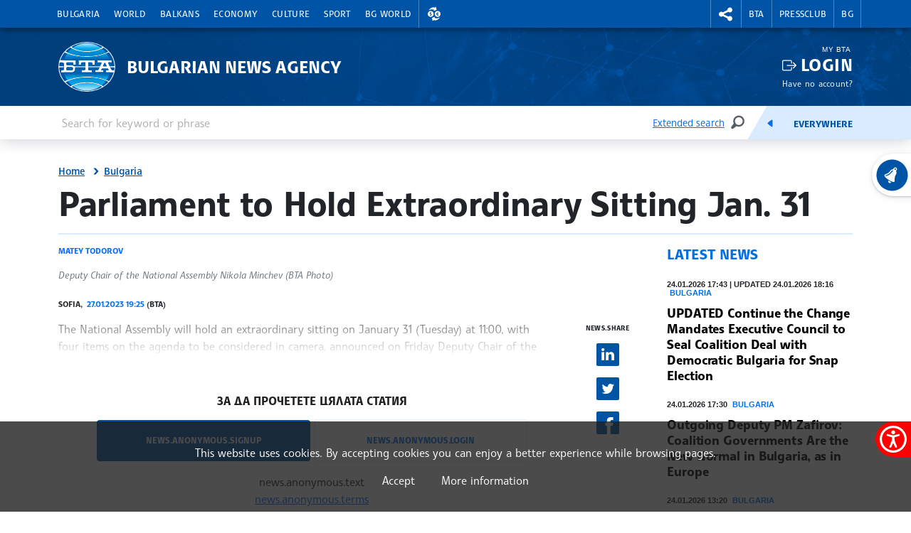

--- FILE ---
content_type: text/html; charset=UTF-8
request_url: https://www.bta.bg/en/news/bulgaria/397568-parliament-to-hold-extraordinary-sitting-jan-31
body_size: 15222
content:
<!DOCTYPE html>
<html lang="en">
    <head>
        <meta charset="UTF-8">
        <meta name="viewport" content="width=device-width, initial-scale=1.0">
        <meta http-equiv="X-UA-Compatible" content="ie=edge">
        <script async src="https://pagead2.googlesyndication.com/pagead/js/adsbygoogle.js?client=ca-pub-6227455362354918" crossorigin="anonymous"></script>
        <title>BTA :: Parliament to Hold Extraordinary Sitting Jan. 31</title>
        <link rel="icon" href="/favicon.ico" sizes="any">
        <link rel="icon" href="/favicon.svg" type="image/svg+xml">
        <link rel="apple-touch-icon" href="/apple-touch-icon.png">
        <!-- <link rel="manifest" href="/assets/icons/manifest.json"> -->
        <meta name="msapplication-TileColor" content="#ffffff">
        <meta name="msapplication-TileImage" content="/assets/icons/ms-icon-144x144.png">
        <meta name="theme-color" content="#ffffff">
        <link rel="stylesheet" media="screen" href="/assets/css/bootstrap.min.css">
        <link rel="stylesheet" href="/assets/css/main.css?11">
        <link rel="stylesheet" href="/assets/css/btafont.css?10">
        <!-- <link rel="stylesheet" href="/assets/css/125years.css"> -->
        <link rel="stylesheet" href="/assets/css/secondary.css?39">
        <link rel="stylesheet" href="/assets/forecastfont/iconvault_forecastfont.css">
        <link rel="stylesheet" href="/assets/accessibility/accessibility.css">
        <link rel="stylesheet" href="/assets/css/video-js-extension.css">
        <link rel="stylesheet" href="/assets/css/videojs-vjsdownload.css">
        <link rel="stylesheet" media="print" href="/assets/css/print.css">
        <script src="/assets/scripts/bootstrap.bundle.min.js"></script>
        <link href="/assets/css/video-js.css" rel="stylesheet" />
        <script src="/assets/scripts/video.min.js?4"></script>
        <script src="/assets/scripts/silvermine-videojs-quality-selector.min.js"></script>
        <script src="/assets/scripts/videojs-vjsdownload.min.js"></script>
                    <meta name="title" content="" />
        <meta name="author" content="" />
        <meta name="robots" content="" />
        <meta name="keywords" content="" />
        <meta name="description" content="" />
            
                <meta property="og:type" content="website" />
                        <meta property="og:title" content="Parliament to Hold Extraordinary Sitting Jan. 31" />
                        <meta property="og:description" content="The National Assembly will hold an extraordinary sitting on January 31 (Tuesday) at 11:00, with four items on the agenda to be considered in camera, announced on Friday Deputy Chair of the National Assembly Nikola Minchev" />
                        <meta property="og:locale" content="en_US" />
                        <meta property="og:url" content="https://www.bta.bg/en/news/bulgaria/397568-parliament-to-hold-extraordinary-sitting-jan-31" />
                                                            <meta property="og:image" content="https://www.bta.bg/upload/1011293/OI001731-02.jpeg?l=750" />
                                                <link rel="alternate" type="application/rss+xml" title="RSS" href="/en/news/bulgaria/rss" />
        <link rel="stylesheet" href="/assets/css/colorbox.css">
    <script src="/assets/scripts/jquery.min.js"></script>
    <link rel="canonical" href="https://www.bta.bg/en/news/bulgaria/397568-parliament-to-hold-extraordinary-sitting-jan-31" />
                        <script async src="https://www.googletagmanager.com/gtag/js?id=UA-121797464-1"></script>
            <script>
                window.dataLayer = window.dataLayer || [];
                function gtag(){dataLayer.push(arguments);}
                gtag('js', new Date());

                gtag('config', 'UA-19978293-1');
            </script>
            </head>
    <body>
                

<header class="header dark">
    <div class="nav-section">
        <div class="container">
            <div class="row">
                <div class="col-6 col-md-10 col-xxl-9">
                                            <nav class="main-nav navbar navbar-expand-lg" aria-label="header.menu">
                            <button class="navbar-toggler" type="button" data-bs-toggle="collapse" data-bs-target="#navbarMobileMenu" aria-controls="navbarSupportedContent" aria-expanded="false" aria-label="Toggle navigation">
                                    <span class="navbar-toggler-icon"></span>
                                    <span>Menu</span>
                                </button>
                                <div class="collapse navbar-collapse" id="navbarMobileMenu">
                                    <ul class="main-nav__list">
                                                                    <li class="main-nav__item">
                                        <a href="/en/news/bulgaria" class="main-nav__link">Bulgaria</a>
                                                                                                                                                                                <div class="main-sublist__container container">
                                                                                                            <div class="col-md-3">
                                                            <ul class="main-sublist__list">
                                                                                                                                    <li>
                                                                        <a href="/en/news/bulgaria/official-documents">Courier (official documents and communications)</a>
                                                                                                                                                                                                                    </li>
                                                                                                                            </ul>
                                                        </div>
                                                                                                                                                                                                                                                                                                                                                                                                                                                                                    <div class="col-md-3">
                                                                        <article class="news-card">
                                                                            <a class="news-card__image" href="/en/news/bulgaria/1050376-yes-bulgaria-co-chair-bozhanov-former-president-radev-must-answer-key-question">
                                                                                                                                                                    <img data-src="/upload/12037661/BKK_0153+%282%29.JPG?w=650&amp;h=365" alt="Yes, Bulgaria Co-Chair Bozhanov: Former President Radev Must Answer Key Questions">
                                                                                                                                                                <div class="news-card__props news-card__props--bottom">
                                                                                                                                                                                                                                                        </div>
                                                                            </a>
                                                                            <header>
                                                                                <div class="news-card__meta">25.01.2026 19:26</div>
                                                                                <h3 class="news-card__title"><a href="/en/news/bulgaria/1050376-yes-bulgaria-co-chair-bozhanov-former-president-radev-must-answer-key-question">Yes, Bulgaria Co-Chair Bozhanov: Former President Radev Must Answer Key Questions</a></h3>
                                                                            </header>
                                                                        </article>
                                                                    </div>
                                                                                                                                                                                                                                                                <div class="col-md-3">
                                                                        <article class="news-card">
                                                                            <a class="news-card__image" href="/en/news/bulgaria/1050280-bulgaria-cannot-shy-away-from-us-initiatives-outgoing-interior-minister-says">
                                                                                                                                                                    <img data-src="/upload/11725898/1000034531.jpg?w=650&amp;h=365" alt="Bulgaria Cannot Shy Away from US Initiatives, Outgoing Interior Minister Says ">
                                                                                                                                                                <div class="news-card__props news-card__props--bottom">
                                                                                                                                                                                                                                                        </div>
                                                                            </a>
                                                                            <header>
                                                                                <div class="news-card__meta">25.01.2026 14:10</div>
                                                                                <h3 class="news-card__title"><a href="/en/news/bulgaria/1050280-bulgaria-cannot-shy-away-from-us-initiatives-outgoing-interior-minister-says">Bulgaria Cannot Shy Away from US Initiatives, Outgoing Interior Minister Says </a></h3>
                                                                            </header>
                                                                        </article>
                                                                    </div>
                                                                                                                                                                                                                                                                <div class="col-md-3">
                                                                        <article class="news-card">
                                                                            <a class="news-card__image" href="/en/news/bulgaria/1050255-radev-has-yet-to-provide-concrete-details-on-his-political-project-gerb-udf-dep">
                                                                                                                                                                    <img data-src="/upload/12037900/1000077488.jpg?w=650&amp;h=365" alt="Radev Has Yet to Provide Concrete Details on His Political Project, GERB-UDF Deputy Floor Leader Says">
                                                                                                                                                                <div class="news-card__props news-card__props--bottom">
                                                                                                                                                                                                                                                        </div>
                                                                            </a>
                                                                            <header>
                                                                                <div class="news-card__meta">25.01.2026 12:34</div>
                                                                                <h3 class="news-card__title"><a href="/en/news/bulgaria/1050255-radev-has-yet-to-provide-concrete-details-on-his-political-project-gerb-udf-dep">Radev Has Yet to Provide Concrete Details on His Political Project, GERB-UDF Deputy Floor Leader Says</a></h3>
                                                                            </header>
                                                                        </article>
                                                                    </div>
                                                                                                                                                                                                                                                                                        </div>
                                                                                                                        </li>
                                                                    <li class="main-nav__item">
                                        <a href="/en/news/world" class="main-nav__link">World</a>
                                                                                                                                                                                <div class="main-sublist__container container">
                                                                                                                                                                                                                                                                                                                                                                                                                                                                                    <div class="col-md-3">
                                                                        <article class="news-card">
                                                                            <a class="news-card__image" href="/en/news/world/1050405-outgoing-foreign-minister-georgiev-leaves-board-of-peace-ratification-to-next-na">
                                                                                                                                                                    <img data-src="/upload/11904855/MIL_3778.jpg?w=650&amp;h=365" alt="Outgoing Foreign Minister Georgiev Leaves Board of Peace Ratification to Next National Assembly">
                                                                                                                                                                <div class="news-card__props news-card__props--bottom">
                                                                                                                                                                                                                                                        </div>
                                                                            </a>
                                                                            <header>
                                                                                <div class="news-card__meta">25.01.2026 21:16</div>
                                                                                <h3 class="news-card__title"><a href="/en/news/world/1050405-outgoing-foreign-minister-georgiev-leaves-board-of-peace-ratification-to-next-na">Outgoing Foreign Minister Georgiev Leaves Board of Peace Ratification to Next National Assembly</a></h3>
                                                                            </header>
                                                                        </article>
                                                                    </div>
                                                                                                                                                                                                                                                                <div class="col-md-3">
                                                                        <article class="news-card">
                                                                            <a class="news-card__image" href="/en/news/world/1050221-bulgarian-diplomat-egyptian-foreign-minister-discuss-gaza-ceasefire-and-us-peac">
                                                                                                                                                                    <img data-src="/upload/12037306/9ed7fbdbf2a94bf6bdf810d40318dbf1--0--43d5a9589e1647a0bb56875a74c9a934.jpg?w=650&amp;h=365" alt="Bulgarian Diplomat, Egyptian Foreign Minister Discuss Gaza Ceasefire and US Peace Plan">
                                                                                                                                                                <div class="news-card__props news-card__props--bottom">
                                                                                                                                                                                                                                                        </div>
                                                                            </a>
                                                                            <header>
                                                                                <div class="news-card__meta">25.01.2026 09:42</div>
                                                                                <h3 class="news-card__title"><a href="/en/news/world/1050221-bulgarian-diplomat-egyptian-foreign-minister-discuss-gaza-ceasefire-and-us-peac">Bulgarian Diplomat, Egyptian Foreign Minister Discuss Gaza Ceasefire and US Peace Plan</a></h3>
                                                                            </header>
                                                                        </article>
                                                                    </div>
                                                                                                                                                                                                                                                                <div class="col-md-3">
                                                                        <article class="news-card">
                                                                            <a class="news-card__image" href="/en/news/world/1049866-a-bulgarian-from-vilshanka-killed-on-ukraine-front">
                                                                                                                                                                    <img data-src="/upload/12042735/%D0%98%D0%B7%D0%BE%D0%B1%D1%80%D0%B0%D0%B6%D0%B5%D0%BD%D0%B8%D0%B5+WhatsApp+2024-10-25+%D0%B2+00.40.45_273094ee.jpg?w=650&amp;h=365" alt="A Bulgarian from Vilshanka Killed on Ukraine Front">
                                                                                                                                                                <div class="news-card__props news-card__props--bottom">
                                                                                                                                                                                                                                                        </div>
                                                                            </a>
                                                                            <header>
                                                                                <div class="news-card__meta">23.01.2026 18:40</div>
                                                                                <h3 class="news-card__title"><a href="/en/news/world/1049866-a-bulgarian-from-vilshanka-killed-on-ukraine-front">A Bulgarian from Vilshanka Killed on Ukraine Front</a></h3>
                                                                            </header>
                                                                        </article>
                                                                    </div>
                                                                                                                                                                                                                                                                                        </div>
                                                                                                                        </li>
                                                                    <li class="main-nav__item">
                                        <a href="/en/news/balkans" class="main-nav__link">Balkans</a>
                                                                                                                                                                                <div class="main-sublist__container container">
                                                                                                                                                                                                                                                                                                                                                                                                                                                                                    <div class="col-md-3">
                                                                        <article class="news-card">
                                                                            <a class="news-card__image" href="/en/news/balkans/1050400-north-macedonia-freight-protest-blocks-lorry-crossings-at-border-checkpoints">
                                                                                                                                                                    <img data-src="/upload/1036763/20230204_121928.jpg?w=650&amp;h=365" alt="North Macedonia Freight Protest Blocks Lorry Crossings at Border Checkpoints">
                                                                                                                                                                <div class="news-card__props news-card__props--bottom">
                                                                                                                                                                                                                                                        </div>
                                                                            </a>
                                                                            <header>
                                                                                <div class="news-card__meta">25.01.2026 20:34</div>
                                                                                <h3 class="news-card__title"><a href="/en/news/balkans/1050400-north-macedonia-freight-protest-blocks-lorry-crossings-at-border-checkpoints">North Macedonia Freight Protest Blocks Lorry Crossings at Border Checkpoints</a></h3>
                                                                            </header>
                                                                        </article>
                                                                    </div>
                                                                                                                                                                                                                                                                <div class="col-md-3">
                                                                        <article class="news-card">
                                                                            <a class="news-card__image" href="/en/news/balkans/1050290-turkiye-seizes-drugs-worth-eur-31-2-mln-at-borders-and-airports-since-start-of-2">
                                                                                                                                                                    <img data-src="/upload/5084639/72962eab72f648729f4dfd114da92e83--0--2cfdb135480c46f6925c0eedd41e57d9.jpg?w=650&amp;h=365" alt="Turkiye Seizes Drugs Worth EUR 31.2 Mln at Borders and Airports Since Start of 2026">
                                                                                                                                                                <div class="news-card__props news-card__props--bottom">
                                                                                                                                                                                                                                                        </div>
                                                                            </a>
                                                                            <header>
                                                                                <div class="news-card__meta">25.01.2026 14:37</div>
                                                                                <h3 class="news-card__title"><a href="/en/news/balkans/1050290-turkiye-seizes-drugs-worth-eur-31-2-mln-at-borders-and-airports-since-start-of-2">Turkiye Seizes Drugs Worth EUR 31.2 Mln at Borders and Airports Since Start of 2026</a></h3>
                                                                            </header>
                                                                        </article>
                                                                    </div>
                                                                                                                                                                                                                                                                <div class="col-md-3">
                                                                        <article class="news-card">
                                                                            <a class="news-card__image" href="/en/news/balkans/1050138-former-presidential-candidate-georgescu-marks-union-anniversary-in-bucharest">
                                                                                                                                                                    <img data-src="/upload/12046026/IMG_1163.JPG?w=650&amp;h=365" alt="Former Presidential Candidate Georgescu Marks Union Anniversary in Bucharest">
                                                                                                                                                                <div class="news-card__props news-card__props--bottom">
                                                                                                                                                                                                                                                        </div>
                                                                            </a>
                                                                            <header>
                                                                                <div class="news-card__meta">24.01.2026 18:05</div>
                                                                                <h3 class="news-card__title"><a href="/en/news/balkans/1050138-former-presidential-candidate-georgescu-marks-union-anniversary-in-bucharest">Former Presidential Candidate Georgescu Marks Union Anniversary in Bucharest</a></h3>
                                                                            </header>
                                                                        </article>
                                                                    </div>
                                                                                                                                                                                                                                                                                        </div>
                                                                                                                        </li>
                                                                    <li class="main-nav__item">
                                        <a href="/en/news/economy" class="main-nav__link">Economy</a>
                                                                                                                                                                                <div class="main-sublist__container container">
                                                                                                                                                                                                                                                                                                                                                                                                                                                                                    <div class="col-md-3">
                                                                        <article class="news-card">
                                                                            <a class="news-card__image" href="/en/news/economy/1050357-national-revenue-agency-steps-up-euro-price-checks-with-286-violation-reports">
                                                                                                                                                                    <img data-src="/upload/12049301/1000001467.jpg?w=650&amp;h=365" alt="National Revenue Agency Steps Up Euro-Price Checks With 286 Violation Reports">
                                                                                                                                                                <div class="news-card__props news-card__props--bottom">
                                                                                                                                                                                                                                                        </div>
                                                                            </a>
                                                                            <header>
                                                                                <div class="news-card__meta">25.01.2026 17:59</div>
                                                                                <h3 class="news-card__title"><a href="/en/news/economy/1050357-national-revenue-agency-steps-up-euro-price-checks-with-286-violation-reports">National Revenue Agency Steps Up Euro-Price Checks With 286 Violation Reports</a></h3>
                                                                            </header>
                                                                        </article>
                                                                    </div>
                                                                                                                                                                                                                                                                <div class="col-md-3">
                                                                        <article class="news-card">
                                                                            <a class="news-card__image" href="/en/news/economy/1050315-bulgaria-s-environmental-inspectorate-seals-kronospan-particleboard-line-in-veli">
                                                                                                                                                                    <img data-src="/upload/12049054/20260125_120124.jpg?w=650&amp;h=365" alt="Environmental Inspectorate Seals Kronospan Particleboard Line in Veliko Tarnovo">
                                                                                                                                                                <div class="news-card__props news-card__props--bottom">
                                                                                                                                                                                                                                                        </div>
                                                                            </a>
                                                                            <header>
                                                                                <div class="news-card__meta">25.01.2026 15:09</div>
                                                                                <h3 class="news-card__title"><a href="/en/news/economy/1050315-bulgaria-s-environmental-inspectorate-seals-kronospan-particleboard-line-in-veli">Environmental Inspectorate Seals Kronospan Particleboard Line in Veliko Tarnovo</a></h3>
                                                                            </header>
                                                                        </article>
                                                                    </div>
                                                                                                                                                                                                                                                                <div class="col-md-3">
                                                                        <article class="news-card">
                                                                            <a class="news-card__image" href="/en/news/bulgaria/1050074-administrative-court-suspends-suspension-of-production-at-kronospan-plant-in-vel">
                                                                                                                                                                    <img data-src="/upload/12014258/3.jpg?w=650&amp;h=365" alt="Administrative Court Suspends Suspension of Production at Kronospan Plant in Veliko Tarnovo">
                                                                                                                                                                <div class="news-card__props news-card__props--bottom">
                                                                                                                                                                                                                                                        </div>
                                                                            </a>
                                                                            <header>
                                                                                <div class="news-card__meta">24.01.2026 15:26</div>
                                                                                <h3 class="news-card__title"><a href="/en/news/bulgaria/1050074-administrative-court-suspends-suspension-of-production-at-kronospan-plant-in-vel">Administrative Court Suspends Suspension of Production at Kronospan Plant in Veliko Tarnovo</a></h3>
                                                                            </header>
                                                                        </article>
                                                                    </div>
                                                                                                                                                                                                                                                                                        </div>
                                                                                                                        </li>
                                                                    <li class="main-nav__item">
                                        <a href="/en/news/culture" class="main-nav__link">Culture</a>
                                                                                                                                                                                <div class="main-sublist__container container">
                                                                                                                                                                                                                                                                                                                                                                                                                                                                                    <div class="col-md-3">
                                                                        <article class="news-card">
                                                                            <a class="news-card__image" href="/en/news/culture/1050382-surva-sets-record-as-pernik-deputy-mayor-krastev-closes-festival">
                                                                                                                                                                    <img data-src="/upload/12049705/BKK_0441+%281%29.JPG?w=650&amp;h=365" alt="Surva Sets Record as Pernik Deputy Mayor Krastev Closes Festival">
                                                                                                                                                                <div class="news-card__props news-card__props--bottom">
                                                                                                                                                                            <div class="photo"><span class="visually-hidden">news.images</span></div>
                                                                                                                                                                                                                                                                <div class="video"><span class="visually-hidden">news.videos</span></div>
                                                                                                                                                                    </div>
                                                                            </a>
                                                                            <header>
                                                                                <div class="news-card__meta">25.01.2026 19:46</div>
                                                                                <h3 class="news-card__title"><a href="/en/news/culture/1050382-surva-sets-record-as-pernik-deputy-mayor-krastev-closes-festival">Surva Sets Record as Pernik Deputy Mayor Krastev Closes Festival</a></h3>
                                                                            </header>
                                                                        </article>
                                                                    </div>
                                                                                                                                                                                                                                                                <div class="col-md-3">
                                                                        <article class="news-card">
                                                                            <a class="news-card__image" href="/en/news/culture/1050372-ekspertika-laboratory-maps-value-of-bulgaria-s-cultural-heritage-in-new-ulsit-pr">
                                                                                                                                                                    <img data-src="/upload/12042800/20260122_134521.jpg?w=650&amp;h=365" alt="Ekspertika Laboratory Maps Value of Bulgaria’s Cultural Heritage in New ULSIT Projects">
                                                                                                                                                                <div class="news-card__props news-card__props--bottom">
                                                                                                                                                                            <div class="photo"><span class="visually-hidden">news.images</span></div>
                                                                                                                                                                                                                                                        </div>
                                                                            </a>
                                                                            <header>
                                                                                <div class="news-card__meta">25.01.2026 19:00</div>
                                                                                <h3 class="news-card__title"><a href="/en/news/culture/1050372-ekspertika-laboratory-maps-value-of-bulgaria-s-cultural-heritage-in-new-ulsit-pr">Ekspertika Laboratory Maps Value of Bulgaria’s Cultural Heritage in New ULSIT Projects</a></h3>
                                                                            </header>
                                                                        </article>
                                                                    </div>
                                                                                                                                                                                                                                                                <div class="col-md-3">
                                                                        <article class="news-card">
                                                                            <a class="news-card__image" href="/en/news/culture/1050337-the-world-of-atanas-yanev-exhibition-opens-in-blagoevgrad">
                                                                                                                                                                    <img data-src="/upload/12049145/20260123_111107.jpg?w=650&amp;h=365" alt="The World of Atanas Yanev Exhibition Opens in Blagoevgrad">
                                                                                                                                                                <div class="news-card__props news-card__props--bottom">
                                                                                                                                                                            <div class="photo"><span class="visually-hidden">news.images</span></div>
                                                                                                                                                                                                                                                        </div>
                                                                            </a>
                                                                            <header>
                                                                                <div class="news-card__meta">25.01.2026 16:59</div>
                                                                                <h3 class="news-card__title"><a href="/en/news/culture/1050337-the-world-of-atanas-yanev-exhibition-opens-in-blagoevgrad">The World of Atanas Yanev Exhibition Opens in Blagoevgrad</a></h3>
                                                                            </header>
                                                                        </article>
                                                                    </div>
                                                                                                                                                                                                                                                                                        </div>
                                                                                                                        </li>
                                                                    <li class="main-nav__item">
                                        <a href="/en/news/sport" class="main-nav__link">Sport</a>
                                                                                                                                                                                <div class="main-sublist__container container">
                                                                                                                                                                                                                                                                                                                                                                                                                                                                                    <div class="col-md-3">
                                                                        <article class="news-card">
                                                                            <a class="news-card__image" href="/en/news/sport/1050103-tennis-player-ivanov-reaches-singles-final-in-manacor">
                                                                                                                                                                    <img data-src="/upload/11574692/6e3cfe86-1fca-4482-b321-c62cfec2a6ae.jpg?w=650&amp;h=365" alt="Tennis Player Ivanov Reaches Singles Final in Manacor">
                                                                                                                                                                <div class="news-card__props news-card__props--bottom">
                                                                                                                                                                                                                                                        </div>
                                                                            </a>
                                                                            <header>
                                                                                <div class="news-card__meta">24.01.2026 16:38</div>
                                                                                <h3 class="news-card__title"><a href="/en/news/sport/1050103-tennis-player-ivanov-reaches-singles-final-in-manacor">Tennis Player Ivanov Reaches Singles Final in Manacor</a></h3>
                                                                            </header>
                                                                        </article>
                                                                    </div>
                                                                                                                                                                                                                                                                <div class="col-md-3">
                                                                        <article class="news-card">
                                                                            <a class="news-card__image" href="/en/news/sport/1049956-outgoing-sports-minister-peshev-voices-support-for-bulgarian-athlete-lalova-coll">
                                                                                                                                                                    <img data-src="/upload/11974358/BKK_8266.JPG?w=650&amp;h=365" alt="Outgoing Sports Minister Peshev Voices Support for Bulgarian Athlete Lalova-Collio Who Allegedly Tested Positive for Anabolic Steroids ">
                                                                                                                                                                <div class="news-card__props news-card__props--bottom">
                                                                                                                                                                                                                                                        </div>
                                                                            </a>
                                                                            <header>
                                                                                <div class="news-card__meta">23.01.2026 23:01</div>
                                                                                <h3 class="news-card__title"><a href="/en/news/sport/1049956-outgoing-sports-minister-peshev-voices-support-for-bulgarian-athlete-lalova-coll">Outgoing Sports Minister Peshev Voices Support for Bulgarian Athlete Lalova-Collio Who Allegedly Tested Positive for Anabolic Steroids </a></h3>
                                                                            </header>
                                                                        </article>
                                                                    </div>
                                                                                                                                                                                                                                                                <div class="col-md-3">
                                                                        <article class="news-card">
                                                                            <a class="news-card__image" href="/en/news/sport/1049370-bulgaria-hosts-youth-european-shooting-championship-with-800-participants-from-s">
                                                                                                                                                                    <img data-src="/upload/12014747/_DSC3373.JPG?w=650&amp;h=365" alt="Bulgaria Hosts Youth European Shooting Championship with 800 Participants from Some 40 Countries">
                                                                                                                                                                <div class="news-card__props news-card__props--bottom">
                                                                                                                                                                                                                                                        </div>
                                                                            </a>
                                                                            <header>
                                                                                <div class="news-card__meta">23.01.2026 11:09</div>
                                                                                <h3 class="news-card__title"><a href="/en/news/sport/1049370-bulgaria-hosts-youth-european-shooting-championship-with-800-participants-from-s">Bulgaria Hosts Youth European Shooting Championship with 800 Participants from Some 40 Countries</a></h3>
                                                                            </header>
                                                                        </article>
                                                                    </div>
                                                                                                                                                                                                                                                                                        </div>
                                                                                                                        </li>
                                                                    <li class="main-nav__item">
                                        <a href="/en/bg-world" class="main-nav__link">BG World</a>
                                                                                                                                                                                <div class="main-sublist__container container">
                                                                                                                                                                                                                                                                                                                                                                                                                                                                                    <div class="col-md-3">
                                                                        <article class="news-card">
                                                                            <a class="news-card__image" href="/en/bg-world/1050324-exhibition-on-egyptian-cults-around-the-black-sea-to-opens-at-alexandria-library">
                                                                                                                                                                    <img data-src="/upload/12049018/618770267_910281758332304_1491693378864999831_n-2.jpg?w=650&amp;h=365" alt="Exhibition on Egyptian Cults around Black Sea to Open at Alexandria Library as Bulgaria and Egypt Mark 100 Years of Diplomatic Ties">
                                                                                                                                                                <div class="news-card__props news-card__props--bottom">
                                                                                                                                                                                                                                                        </div>
                                                                            </a>
                                                                            <header>
                                                                                <div class="news-card__meta">25.01.2026 15:48</div>
                                                                                <h3 class="news-card__title"><a href="/en/bg-world/1050324-exhibition-on-egyptian-cults-around-the-black-sea-to-opens-at-alexandria-library">Exhibition on Egyptian Cults around Black Sea to Open at Alexandria Library as Bulgaria and Egypt Mark 100 Years of Diplomatic Ties</a></h3>
                                                                            </header>
                                                                        </article>
                                                                    </div>
                                                                                                                                                                                                                                                                <div class="col-md-3">
                                                                        <article class="news-card">
                                                                            <a class="news-card__image" href="/en/bg-world/1050166-bg-rock-night-brings-bulgarian-rock-to-vancouver">
                                                                                                                                                                    <img data-src="/upload/11458774/BIB_9147.JPG?w=650&amp;h=365" alt="BG Rock Night Brings Bulgarian Rock to Vancouver">
                                                                                                                                                                <div class="news-card__props news-card__props--bottom">
                                                                                                                                                                                                                                                        </div>
                                                                            </a>
                                                                            <header>
                                                                                <div class="news-card__meta">24.01.2026 20:19</div>
                                                                                <h3 class="news-card__title"><a href="/en/bg-world/1050166-bg-rock-night-brings-bulgarian-rock-to-vancouver">BG Rock Night Brings Bulgarian Rock to Vancouver</a></h3>
                                                                            </header>
                                                                        </article>
                                                                    </div>
                                                                                                                                                                                                                                                                <div class="col-md-3">
                                                                        <article class="news-card">
                                                                            <a class="news-card__image" href="/en/bg-world/1049507-bulgarica-center-in-chicago-hosts-event-dedicated-to-bulgarian-yogurt">
                                                                                                                                                                    <img data-src="/upload/12041263/%D0%BA%D0%B8%D1%81%D0%B5%D0%BB%D0%BE+%D0%BC%D0%BB%D1%8F%D0%BA%D0%BE.jpg?w=650&amp;h=365" alt="Bulgarica Center in Chicago Hosts Event Dedicated to Bulgarian Yogurt">
                                                                                                                                                                <div class="news-card__props news-card__props--bottom">
                                                                                                                                                                                                                                                        </div>
                                                                            </a>
                                                                            <header>
                                                                                <div class="news-card__meta">23.01.2026 13:22</div>
                                                                                <h3 class="news-card__title"><a href="/en/bg-world/1049507-bulgarica-center-in-chicago-hosts-event-dedicated-to-bulgarian-yogurt">Bulgarica Center in Chicago Hosts Event Dedicated to Bulgarian Yogurt</a></h3>
                                                                            </header>
                                                                        </article>
                                                                    </div>
                                                                                                                                                                                                                                                                                        </div>
                                                                                                                        </li>
                                                                                                    <li class="main-nav__item main-nav__item--right currency__toggler">
                                        <a role="button" class="main-nav__link" aria-expanded="false">
                                            <span class="visually-hidden">Exchange rates</span>
                                        </a>
                                        <div class="main-sublist__container currency">
                                            <span>Foreign exchange rate of BNB 23.01.2026</span>
                                            <ul class="main-sublist__list">
                                                                                                                                                        <li>
                                                                                                                    <a class="currency__link currency__link__bgn" href="#">1&nbsp;EUR&nbsp;=&nbsp;<strong>1.9558</strong>&nbsp;BGN</a>
                                                                                                            </li>
                                                                                                                                                       <li>
                                                                                                                    <a class="currency__link currency__link__usd" href="#">1&nbsp;USD&nbsp;=&nbsp;<strong>0.8516</strong>&nbsp;EUR</a>
                                                                                                            </li>
                                                                                                                                                       <li>
                                                                                                                    <a class="currency__link currency__link__chf" href="#">1&nbsp;CHF&nbsp;=&nbsp;<strong>1.0779</strong>&nbsp;EUR</a>
                                                                                                            </li>
                                                                                                                                                       <li>
                                                                                                                    <a class="currency__link currency__link__gbp" href="#">1&nbsp;GBP&nbsp;=&nbsp;<strong>1.1519</strong>&nbsp;EUR</a>
                                                                                                            </li>
                                                                                                                                                                                                       </ul>
                                        </div>
                                    </li>
                                                            </ul>
                                </div>
                            
                        </nav>
                                    </div>
                <div class="col-6 col-md-2 col-xxl-3">
                    <nav class="second-nav" aria-label="меню за БТА">
                        <ul class="second-nav__list">
                            <li class="second-nav__item second-nav__item--right social__toggler">
                                <a role="button" class="second-nav__link" aria-expanded="false">
                                    <span class="visually-hidden">rightmenu.social</span>
                                </a>
                                <div class="main-sublist__container social">
                                    <span>BTA in social media</span>
                                    <ul class="main-sublist__list">
                                        <li><a class="social__link social__link__fb" href="https://www.facebook.com/BTAEnglishService/" target="_blank" rel="noreferrer">Facebook</a></li>
                                        <li><a class="social__link social__link__ig" href="https://www.instagram.com/bta.bg/" target="_blank" rel="noreferrer">Instagram</a></li>
                                        <li><a class="social__link social__link__th" href="https://www.threads.net/@bta.bg" target="_blank" rel="noreferrer">Threads</a></li>
                                        <li><a class="social__link social__link__yt" href="https://www.youtube.com/channel/UCtzcS-7JoZd6cvbPY6esNZQ" target="_blank" rel="noreferrer">YouTube</a></li>
                                        <li><a class="social__link social__link__x" href="https://x.com/BTAnewsENG" target="_blank" rel="noreferrer">X</a></li>
                                        <li><a class="social__link social__link__li" href="https://www.linkedin.com/company/bulgariannewsagency/" target="_blank" rel="noreferrer">Linkedin</a></li>
                                        <li><a class="social__link social__link__tt" href="https://www.tiktok.com/@bta.bg" target="_blank" rel="noreferrer">TikTok</a></li>
                                                                            </ul>
                                </div>
                            </li>
                                                                                                <li class="second-nav__item second-nav__item--left">
                                        <a class="second-nav__link" href="/en/bta">BTA</a>
                                                                                                                            <div class="main-sublist__container">
                                                <ul class="main-sublist__list">
                                                                                                                                                                        <li><a href="/en/bta">About BTA</a></li>
                                                                                                                                                                                                                                <li><a href="/en/bta/news">BTA News</a></li>
                                                                                                                                                                                                                                <li><a href="/en/mission">Mission</a></li>
                                                                                                                                                                                                                                <li><a href="/en/history">History</a></li>
                                                                                                                                                                                                                                <li><a href="/en/terms_and_conditions_2026">Marketing</a></li>
                                                                                                                                                                                                                                <li><a href="/en/maxim">Maxim Hall</a></li>
                                                                                                                                                                                                                                <li><a href="/en/lik-magazine">LIK Magazine</a></li>
                                                                                                                                                                                                                                <li><a href="/en/team">Team</a></li>
                                                                                                                                                                                                                                <li><a href="/en/contacts">Contacts</a></li>
                                                                                                                                                                                                                                <li><a href="http://old.bta.bg/">old.bta.bg</a></li>
                                                                                                                                                            </ul>
                                            </div>
                                                                            </li>
                                                                    <li class="second-nav__item second-nav__item--left">
                                        <a class="second-nav__link" href="/en/pressclub/national">Pressclub</a>
                                                                                                                            <div class="main-sublist__container">
                                                <ul class="main-sublist__list">
                                                                                                                                                                        <li><a href="/en/pressclub/national">National Press Clubs</a></li>
                                                                                                                                                                                                                                <li><a href="/en/1163">Prices and General Terms</a></li>
                                                                                                                                                            </ul>
                                            </div>
                                                                            </li>
                                                                                        <li class="second-nav__item english-toggler"><a class="second-nav__link" href="/bg">BG</a></li>
                                                    </ul>
                    </nav>
                </div>
            </div>
        </div>
    </div>
    <div class="brand-section">
        <div class="container">
            <div class="row">
                <div class="brand__logo col-6 col-md-10">
                    <a href="/en" class="brand__link"><span>Bulgarian News Agency</span></a>
                </div>
                                    <div class="login col-6 col-md-2">
                        <div class="login__profile">
                            <small>My BTA</small>
                            <a href="/en/login?return=%2Fen%2Fnews%2Fbulgaria%2F397568-parliament-to-hold-extraordinary-sitting-jan-31&amp;checksum=c24dee9ca621a7ed22efe738e00438576f99b0ff" class="login__na">Login</a>
                            <small><a href="/en/signup">Have no account?</a></small>
                        </div>
                    </div>
                            </div>
        </div>
    </div>
    <div class="search-section">
        <div class="container">
            <div class="row">
                <div class="col-md-12">
                    <form class="top-search row" method="GET" action="/en/search">
                        <div class="top-search__search-field">
                            <label for="topSearchInput" class="form-label visually-hidden">Enter keyword or phrase</label>
                            <input type="text" class="form-control" id="topSearchInput"
                                placeholder="Search for keyword or phrase" aria-describedby="topSearchInputHelp" name="term">
                            <div id="topSearchInputHelp" class="form-text visually-hidden">Search</div>
                            <div class="top-search__control">
                                <a href="/en/search" rel="noreferrer">Extended search</a>
                                <button type="submit" class="btn" aria-label="Search"><span class="visually-hidden">Search</span></button>
                            </div>
                        </div>
                        <div class="top-search__options col">
                            <button class="top-search__more--open btn"
                                aria-label="Feeds"><span class="visually-hidden">Feeds</span></button>
                            <div class="ps-1 form-check">
                                <input type="radio" name="type" value="all" class="form-check-input form-check-hidden" id="topSearchAll" checked="checked" >
                                <label class="form-check-label" for="topSearchAll">Everywhere</label>
                            </div>
                            <div class="form-check d-none">
                                <input type="radio" name="type" value="news" class="form-check-input form-check-hidden" id="topSearchNews">
                                <label class="form-check-label" for="topSearchNews">News</label>
                            </div>
                            <div class=" form-check d-none">
                                <input type="radio" name="type" value="images" class="form-check-input form-check-hidden" id="topSearchPhotos">
                                <label class="form-check-label" for="topSearchPhotos">Photo</label>
                            </div>
                            <div class="form-check d-none">
                                <input type="radio" name="type" value="videos" class="form-check-input form-check-hidden" id="topSearchVideo">
                                <label class="form-check-label" for="topSearchVideo">Video</label>
                            </div>
                        </div>
                    </form>
                </div>
            </div>
        </div>
    </div>
</header><main class="main__inner news">
    <div class="container">
            <div class="breadcrumbs">
        <nav class="breadcrumbs__nav" aria-label="пътечка към страницата">
            <ul class="breadcrumbs__list">
                                    <li class="breadcrumbs__item"><a href="/en">Home</a></li>
                                    <li class="breadcrumbs__item"><a href="/en/news/bulgaria">Bulgaria</a></li>
                                            </ul>
        </nav>
    </div>
        <div class="post a11y-content">
                        <h1 class="post__title"><span class="visually-hidden">site.bta</span>Parliament to Hold Extraordinary Sitting Jan. 31</h1>
            <div class="row">
                <div class="post__container col-md-9">
                                            <div class="post__author">
                                                                                                                        <a href="/en/news?author=1306">Matey Todorov</a>                                                    </div>
                                                                                                                                                        <small class="text-muted d-block my-2"><i>Deputy Chair of the National Assembly Nikola Minchev (BTA Photo)</i></small>
                                                                                                                <div class="post__meta-publish">
                                                    <div class="post__place">Sofia, &nbsp;</div>
                                                <div class="post__post">27.01.2023 19:25</div>
                                                    <div class="post__sources">
                                <span>&nbsp;(BTA)</span>
                            </div>
                                            </div>
                    <div class="post__meta-panel row">
                                            </div>
                    <div class="row">
                        <div class="post__content post__content--na col-sm-10">
                                                                                            <div>The National Assembly will hold an extraordinary sitting on January 31 (Tuesday) at 11:00, with four items on the agenda to be considered in camera, announced on Friday Deputy Chair of the National Assembly Nikola Minchev</div>
                                    <div class="post-na">
                                        <h2>За да прочетете цялата статия</h2>
                                        <div class="post-na__cta">
                                            <a class="btn u-btn u-btn-big u-btn-blue" href="/en/signup">news.anonymous.signup</a>
                                            <a class="btn u-btn u-btn-big u-btn-white" href="/en/login?return=%2Fen%2Fnews%2Fbulgaria%2F397568-parliament-to-hold-extraordinary-sitting-jan-31&amp;checksum=c24dee9ca621a7ed22efe738e00438576f99b0ff">news.anonymous.login</a>
                                        </div>
                                        <p>news.anonymous.text</p>
                                        <a href="">news.anonymous.terms</a>
                                    </div>
                                                                                                <p>/RY/</p>
                                                                                </div>
                        <div class="share-widget col-sm-2">
                            <h3>news.share</h3>
                            <ul class="share-widget__list">
                                                                    <li><a target="_blank" class="share-widget__li" href="https://www.linkedin.com/shareArticle?mini=true&url=https://www.bta.bg/en/news/bulgaria/397568-parliament-to-hold-extraordinary-sitting-jan-31"></a></li>
                                                                                                    <li><a target="_blank" class="share-widget__tw" href="https://twitter.com/intent/tweet?url=https://www.bta.bg/en/news/bulgaria/397568-parliament-to-hold-extraordinary-sitting-jan-31"></a></li>
                                                                                                    <li><a target="_blank" class="share-widget__fb" href="https://www.facebook.com/sharer/sharer.php?u=https://www.bta.bg/en/news/bulgaria/397568-parliament-to-hold-extraordinary-sitting-jan-31"></a></li>
                                                            </ul>
                        </div>
                    </div>
                                                        </div>
                    <aside class="post__aside col-md-3 ">
                        <div class="post__chronology">
        <h2>Latest News</h2>
                    <article class="news-card">
                <header>
                    <div class="news-card__meta">24.01.2026 17:43 | UPDATED 24.01.2026 18:16                        <a class="news-card__category" href="/en/news/bulgaria">Bulgaria</a>
                    </div>
                    <h3 class="news-card__title"><a href="/en/news/bulgaria/1050133-continue-the-change-mandates-executive-council-to-seal-coalition-deal-with-democ">UPDATED Continue the Change Mandates Executive Council to Seal Coalition Deal with Democratic Bulgaria for Snap Election</a></h3>
                </header>
            </article>
                    <article class="news-card">
                <header>
                    <div class="news-card__meta">24.01.2026 17:30                        <a class="news-card__category" href="/en/news/bulgaria">Bulgaria</a>
                    </div>
                    <h3 class="news-card__title"><a href="/en/news/bulgaria/1050116-outgoing-deputy-pm-zafirov-coalition-governments-are-the-new-normal-in-bulgaria">Outgoing Deputy PM Zafirov: Coalition Governments Are the New Normal in Bulgaria, as in Europe</a></h3>
                </header>
            </article>
                    <article class="news-card">
                <header>
                    <div class="news-card__meta">24.01.2026 13:20                        <a class="news-card__category" href="/en/news/bulgaria">Bulgaria</a>
                    </div>
                    <h3 class="news-card__title"><a href="/en/news/bulgaria/1050024-bsp-s-gabriel-valkov-says-he-sees-rumen-radev-as-partner-in-next-parliament">BSP&#039;s Gabriel Valkov Says He Sees Rumen Radev as Partner in Next Parliament</a></h3>
                </header>
            </article>
                    <article class="news-card">
                <header>
                    <div class="news-card__meta">23.01.2026 18:35                        <a class="news-card__category" href="/en/news/bulgaria">Bulgaria</a>
                    </div>
                    <h3 class="news-card__title"><a href="/en/news/bulgaria/1049796-parliament-s-rejection-of-president-s-euro-adoption-referendum-proposal-was-not-">Parliament&#039;s Rejection of President&#039;s Euro Adoption Referendum Proposal Was Not Unconstitutional, Court Rules</a></h3>
                </header>
            </article>
                    <article class="news-card">
                <header>
                    <div class="news-card__meta">23.01.2026 18:23                        <a class="news-card__category" href="/en/news/bulgaria">Bulgaria</a>
                    </div>
                    <h3 class="news-card__title"><a href="/en/news/bulgaria/1049877-timeline-of-a-presidency">Timeline of a Presidency</a></h3>
                </header>
            </article>
            </div>
            </aside>
                <div id="abs"></div>
                <div class="buyImgModal buyImgModalWrapper">
                    <div class="buyImgModal__content">
                        <h4>news.modal.header</h4>
                        <p>news.modal.text</p>
                        <div class="d-flex justify-content-end">
                            <button class="btn u-btn u-btn-grey w-auto me-2">news.modal.cancel</button>
                            <button id="buyImgBtn" class="btn u-btn u-btn-blue w-auto">news.modal.submit</button>
                        </div>
                    </div>
                </div>
            </div>
        </div>
    </div>
    <script type="application/ld+json">
    {
    "@context": "https://schema.org",
    "@type": "NewsArticle",
    "mainEntityOfPage": {
        "@type": "WebPage",
        "@id": "https://www.bta.bg/en/news/bulgaria/397568-parliament-to-hold-extraordinary-sitting-jan-31"
    },
    "headline": "Parliament to Hold Extraordinary Sitting Jan. 31",
    "datePublished": "2023-01-27T19:25:00+02:00",
    "author": {
        "@type": "Person",
        "name": "Matey Todorov"
    },
    "publisher": {
        "@type": "Organization",
        "name": "BTA",
        "legalName": "Bulgarian News Agency",
        "url": "https://www.bta.bg/",
        "foundingDate": "1898",
        "logo": {
            "@type": "ImageObject",
            "url": "https://www.bta.bg/assets/images/BTA-logo.png"
        }
    },
    "description": "The National Assembly will hold an extraordinary sitting on January 31 (Tuesday) at 11:00, with four items on the agenda to be considered in camera, announced on Friday Deputy Chair of the National Assembly Nikola Minchev"
}    </script>
</main>
<script>
    if (window.location.hash) {
        const term = decodeURI(window.location.hash.substring(1)).replace(/[^0-9a-zа-я]+/ig, ' ');
        const container = document.querySelector('.post__container')

        function textNodesUnder(el) {
            var n, a = [], walk = document.createTreeWalker(el, NodeFilter.SHOW_TEXT, null, false);
            while (n = walk.nextNode()) a.push(n);
            return a;
        }
        let textNodes = textNodesUnder(container)

        const createSpan = (word) => {
            const e = document.createElement('span');
            e.classList.add('highlite');
            e.textContent = word;
            return e;
        }

        const replaceNode = (target, node, word) => {
            let startIndex = -1;

            try {
                startIndex = node.data.toLocaleLowerCase().indexOf(word.toLowerCase())

            } catch (error) { }

            if (startIndex === -1) {
                return true;
            }
            const endIndex = startIndex + word.length;
            const nodeBefore = document.createTextNode(node.data.slice(0, startIndex));
            const nodeAfter = document.createTextNode(node.data.slice(endIndex));
            const span = createSpan(node.data.slice(startIndex, endIndex));
            let toInsert;

            if (target === null || !target.contains(node)) {
                return
            }
            const getP = (n) => {

                return n.parentElement === target ? n : getP(n.parentElement);
            };

            toInsert = getP(node);
            nodeBefore.parent = target;
            nodeAfter.parent = target;
            span.parent = target;
            target.insertBefore(nodeBefore, toInsert);
            target.insertBefore(span, toInsert);
            target.insertBefore(nodeAfter, toInsert.nextSibling);
            toInsert.remove();
            node.remove();
            textNodes.push(nodeBefore, nodeAfter);
            textNodes.splice(textNodes.indexOf(toInsert), 1);
            replaceNode(target, nodeAfter, word);
        }
        const recurisvemark = () => {
            let length = textNodes.length;
            term.split(/\s+/).filter(Boolean).map(e => {
                for (const node of textNodes) {
                    if (node.nodeValue.toLocaleLowerCase().includes(e.toLocaleLowerCase())) {
                        replaceNode(node.parentElement, node, e);
                    }
                }
            })
            if (length !== textNodes.length) {
                recurisvemark();

            }
        };
        recurisvemark();

    }
</script>
<script>
    window.addEventListener('load', function () {
        new ImagesPicker('.buyImgLoggedInNews', '.image-buy', '#form-buy', "#image-buy-modal");
        new ImagesPicker('.downloadImgLoggedInNews', '.image-download', '#form-download', "#image-download-modal");
        if (document.querySelector('.downloadImgLoggedInNews')) {
            document.querySelector('.downloadImgLoggedInNews')
                .addEventListener('click', function (e) {
                    document.querySelector('.buyImgLoggedInNews .btn-close').dispatchEvent(new Event('click'));
                });
        }
        if (document.querySelector('.buyImgLoggedInNews')) {
            document.querySelector('.buyImgLoggedInNews')
                .addEventListener('click', function (e) {
                    document.querySelector('.downloadImgLoggedInNews .btn-close').dispatchEvent(new Event('click'));
                });
        }

        const el = document.getElementById('bought-images');
        if (el) {
            window.location.href = "/en/news/bulgaria/397568?download=1";
        }
    });
</script>
<script src="/assets/scripts/framebox.js?0="></script>
<footer class="footer">
    <section class="light">
        <h2 class="visually-hidden">Bulgarian News Agency</h2>
        <div class="container">
            <nav class="footer-nav row">
                                <div class="footer-nav__col col-6 col-md-2">
                    <h3><a href="/en/news/bulgaria">Bulgaria</a></h3>
                                                            <ul class="footer-nav__list">
                                                <li><a href="/en/news/bulgaria/official-documents">Courier (official documents and communications)</a></li>
                                            </ul>
                                    </div>
                                <div class="footer-nav__col col-6 col-md-2">
                    <h3><a href="/en/news/world">World</a></h3>
                                                        </div>
                                <div class="footer-nav__col col-6 col-md-2">
                    <h3><a href="/en/news/balkans">Balkans</a></h3>
                                                        </div>
                                <div class="footer-nav__col col-6 col-md-2">
                    <h3><a href="/en/news/economy">Economy</a></h3>
                                                        </div>
                                <div class="footer-nav__col col-6 col-md-2">
                    <h3><a href="/en/news/culture">Culture</a></h3>
                                                        </div>
                                <div class="footer-nav__col col-6 col-md-2">
                    <h3><a href="/en/news/sport">Sport</a></h3>
                                                        </div>
                                <div class="footer-nav__col col-6 col-md-2">
                    <h3><a href="/en/bg-world">BG World</a></h3>
                                                        </div>
                            </nav>
        </div>
    </section>
    <section class="dark">
        <div class="container">
            <div class="footer__contacts">
                <div class="footer__pill">
                    <nav aria-label="Social network links">
                        <a class="footer__social-link facebook" target="_blank"
                            href="https://www.facebook.com/BTAEnglishService/"><span>&nbsp;</span></a>
                        <a class="footer__social-link instagram" target="_blank" href="https://www.instagram.com/bta.bg/"><span>&nbsp;</span></a>
                        <a class="footer__social-link threads" target="_blank" href="https://www.threads.net/@bta.bg"><span>&nbsp;</span></a>
                        <a class="footer__social-link youtube" target="_blank" href="https://www.youtube.com/channel/UCtzcS-7JoZd6cvbPY6esNZQ"><span>&nbsp;</span></a>
                        <a class="footer__social-link x" target="_blank" href="https://x.com/BTAnewsENG"><span>&nbsp;</span></a>
                        <a class="footer__social-link linkedin" href="https://www.linkedin.com/company/bulgariannewsagency/" target="_blank"><span>&nbsp;</span></a>
                        <a class="footer__social-link tiktok" href="https://www.tiktok.com/@bta.bg" target="_blank"><span>&nbsp;</span></a>
                                            </nav>
                </div>

                <div class="footer__pill">
                    <p><span>Contacts </span><a href="tel:+35929814208">+359 2 9262 210</a></p>
                </div>
            </div>
            <div class="row">
                <div class="col-md-8">
                    <div class="d-flex">
                        <div class="footer__logo">
                            <a href="/en"
                                title="Bulgarian News Agency">
                                <img data-src="/assets/images/BTA-logo.svg"
                                    alt="Bulgarian News Agency" class="d-block">
                                <span class="visually-hidden">Bulgarian News Agency</span>
                            </a>
                        </div>
                        <div class="footer__copyrights">
                            <h3>Bulgarian News Agency</h3>
                            <p>© 2022 - 2026, All rights reserved.</p>
                        </div>
                    </div>
                    <div class="footer__partner">
                        <a href="https://abnase.com/" target="_blank" rel="noreferrer">
                            <img data-src="/assets/images/abnase.svg" alt="The Assocoation of the Balkan News Agencies Southeast Europe">
                            <span class="visually-hidden">The Assocoation of the Balkan News Agencies Southeast Europe</span>
                        </a>
                        <a href="https://www.newsalliance.org/" target="_blank" rel="noreferrer">
                            <img data-src="/assets/images/png/eana.png" alt="European Alliance of News Agencies">
                            <span class="visually-hidden">European Alliance of News Agencies</span>
                        </a>
                        <a href="https://europeannewsroom.com/" target="_blank" rel="noreferrer">
                            <img data-src="/assets/images/svg/enr.svg" alt="European Newsroom">
                            <span class="visually-hidden">European Newsroom</span>
                        </a>
                        <a href="https://minds-international.com/" target="_blank" rel="noreferrer">
                            <img data-src="/assets/images/png/minds.png" alt="MINDS Media Innovation Network">
                            <span class="visually-hidden">MINDS Media Innovation Network</span>
                        </a>
                    </div>
                </div>
                                                                                                <div class="col-sm-6 col-md-2">
                                        <h3><a href="/en/bta">BTA</a></h3>
                                        <ul class="footer-nav__list">
                                                <li><a href="/en/bta">About BTA</a></li>
                                                <li><a href="/en/bta/news">BTA News</a></li>
                                                <li><a href="/en/mission">Mission</a></li>
                                                <li><a href="/en/history">History</a></li>
                                                <li><a href="/en/terms_and_conditions_2026">Marketing</a></li>
                                            </ul>
                </div>
                                <div class="col-sm-6 col-md-2">
                                        <h3 style="visibility: hidden">BTA</h3>
                                        <ul class="footer-nav__list">
                                                <li><a href="/en/maxim">Maxim Hall</a></li>
                                                <li><a href="/en/lik-magazine">LIK Magazine</a></li>
                                                <li><a href="/en/team">Team</a></li>
                                                <li><a href="/en/contacts">Contacts</a></li>
                                                <li><a href="http://old.bta.bg/">old.bta.bg</a></li>
                                            </ul>
                </div>
                                                            </div>
            <div class="row">
                <div class="col-md-8 mt-3 mt-md-0">
                    <nav style="padding-left: 96px;">
                        <a href="/en/sitemap"
                            class="footer__link--bold">Sitemap</a>
                        <a href="/en/policy"
                            class="footer__link--bold">Privacy Policy</a>
                        <a href="/en/terms"
                            class="footer__link--bold">Terms and Conditions</a>
                        <a href="/en/accessibility"
                            class="footer__link--bold">Accessibility</a>
                    </nav>
                </div>
                            </div>
        </div>
    </section>
</footer><button class="btn chronology__open">Latest<span class="visually-hidden">Latest</span></button>
<div class="chronology d-none">
    <div class="chronology__header">
        <h2>
            By 22:54 on 25.01.2026            <a href="/en/news?from=25.01.2026&amp;to=25.01.2026">Today`s news</a>
        </h2>
        <button class="btn-close" aria-label="close"><span class="visually-hidden">close</span></button>
    </div>
    <div class="chronology__body">
                                                            <article class="news-card">
        <header>
            <div class="news-card__meta">25.01.2026 21:16                <a class="news-card__category" href="/en/news/world">World</a>
            </div>
            <h3 class="news-card__title"><a href="/en/news/world/1050405-outgoing-foreign-minister-georgiev-leaves-board-of-peace-ratification-to-next-na">Outgoing Foreign Minister Georgiev Leaves Board of Peace Ratification to Next National Assembly</a></h3>
        </header>
    </article>
                                                                    <article class="news-card">
        <header>
            <div class="news-card__meta">25.01.2026 20:34                <a class="news-card__category" href="/en/news/balkans">Balkans</a>
            </div>
            <h3 class="news-card__title"><a href="/en/news/balkans/1050400-north-macedonia-freight-protest-blocks-lorry-crossings-at-border-checkpoints">North Macedonia Freight Protest Blocks Lorry Crossings at Border Checkpoints</a></h3>
        </header>
    </article>
                                                                    <article class="news-card">
        <header>
            <div class="news-card__meta">25.01.2026 20:20                <a class="news-card__category" href="/en/news/archives">BTA&#039;s Archives</a>
            </div>
            <h3 class="news-card__title"><a href="/en/news/archives/1050398-observances-january-26">Observances: January 26</a></h3>
        </header>
    </article>
                                                                    <article class="news-card">
        <header>
            <div class="news-card__meta">25.01.2026 19:46                <a class="news-card__category" href="/en/news/culture">Culture</a>
            </div>
            <h3 class="news-card__title"><a href="/en/news/culture/1050382-surva-sets-record-as-pernik-deputy-mayor-krastev-closes-festival">Surva Sets Record as Pernik Deputy Mayor Krastev Closes Festival</a></h3>
        </header>
    </article>
                                                                    <article class="news-card">
        <header>
            <div class="news-card__meta">25.01.2026 19:26                <a class="news-card__category" href="/en/news/bulgaria">Bulgaria</a>
            </div>
            <h3 class="news-card__title"><a href="/en/news/bulgaria/1050376-yes-bulgaria-co-chair-bozhanov-former-president-radev-must-answer-key-question">Yes, Bulgaria Co-Chair Bozhanov: Former President Radev Must Answer Key Questions</a></h3>
        </header>
    </article>
                                                                    <article class="news-card">
        <header>
            <div class="news-card__meta">25.01.2026 19:00                <a class="news-card__category" href="/en/news/culture">Culture</a>
            </div>
            <h3 class="news-card__title"><a href="/en/news/culture/1050372-ekspertika-laboratory-maps-value-of-bulgaria-s-cultural-heritage-in-new-ulsit-pr">Ekspertika Laboratory Maps Value of Bulgaria’s Cultural Heritage in New ULSIT Projects</a></h3>
        </header>
    </article>
                                                                    <article class="news-card">
        <header>
            <div class="news-card__meta">25.01.2026 17:59                <a class="news-card__category" href="/en/news/economy">Economy</a>
            </div>
            <h3 class="news-card__title"><a href="/en/news/economy/1050357-national-revenue-agency-steps-up-euro-price-checks-with-286-violation-reports">National Revenue Agency Steps Up Euro-Price Checks With 286 Violation Reports</a></h3>
        </header>
    </article>
                                                                    <article class="news-card">
        <header>
            <div class="news-card__meta">25.01.2026 16:59                <a class="news-card__category" href="/en/news/culture">Culture</a>
            </div>
            <h3 class="news-card__title"><a href="/en/news/culture/1050337-the-world-of-atanas-yanev-exhibition-opens-in-blagoevgrad">The World of Atanas Yanev Exhibition Opens in Blagoevgrad</a></h3>
        </header>
    </article>
                                            <button class="btn u-btn u-btn-blue" id="chrono-more">more</button>
    </div>
    <script>
        function handleChronoAjax(event) {
            event.preventDefault();
            const item = event.target;
            fetch("/en/chronology")
                .then(response => response.text())
                .then(function (body) {
                    item.removeEventListener('click', handleChronoAjax);
                    item.parentNode.innerHTML = body;
                });
        }
        document
            .getElementById('chrono-more')
            .addEventListener('click', handleChronoAjax);
    </script>
</div>
        <script src="/assets/scripts/index.js?2"></script>
        <script src="/assets/accessibility/accessibility.js"></script>
        <script>
            const clickEventHandler = function (event) {
                let item = event.target;
                if (item.classList.contains('menu-expand')) {
                    fetch("/en/menu/" + item.dataset.id)
                        .then(response => response.text())
                        .then(function (body) {
                            if (item.parentNode.nextElementSibling) {
                                item.parentNode.nextElementSibling.remove();
                            }
                            item.parentNode.insertAdjacentHTML('afterend', body);
                            const svg = item.closest('.sublist__body').querySelector('svg');
                            if (svg) {
                                mapHandler(svg);
                            }
                            item.parentNode.nextElementSibling.classList.add('d-block');
                        });
                }
            };
            function isTouchDevice() {
                return 'ontouchstart' in window;
            }
            document.querySelector('.main-nav').addEventListener(isTouchDevice() ? 'touchstart' : 'click', clickEventHandler);
            document.querySelector('.main-nav').addEventListener('click', function (event) {
                let el = event.target;
                if (el.classList.contains('u-btn-back')) {
                    el.closest('.d-block').remove();
                }
            });
        </script>
        <div id="cookies">
            <p>This website uses cookies. By accepting cookies you can enjoy a better experience while browsing pages.</p>
            <a href="#" class="btn-accept">Accept</a>
            <a class="btn-policy" href="/en/cookies" >More information</a>
        </div>
        <script>
            function getCookie(cname) {
                let name = cname + "=";
                let ca = document.cookie.split(';');
                for(let i = 0; i < ca.length; i++) {
                    let c = ca[i];
                    while (c.charAt(0) == ' ') {
                        c = c.substring(1);
                    }
                    if (c.indexOf(name) == 0) {
                        return c.substring(name.length, c.length);
                    }
                }
                return "";
            }
            function setCookie(cname, cvalue) {
                document.cookie = cname + "=" + cvalue + ";Path=/;SameSite=Lax;Secure;Expires=Mon, 25 Jan 2027 22:54:59 +0200";
            }
            if (!getCookie('gdpr')) {
                document.getElementById('cookies').style.display = 'block';
            }
            document.querySelector('.btn-accept').addEventListener('click', function (e) {
                e.preventDefault();
                setCookie('gdpr', '1');
                document.getElementById('cookies').style.display = 'none';
            });
        </script>
        <script src="/assets/scripts/vote-map.js"></script>
        <script async src="https://platform.twitter.com/widgets.js" charset="utf-8"></script>
        <script>
            (function () {
                const target = document.querySelector('blockquote.tiktok-embed');

                if (target) {
                    const frame = document.createElement('iframe');
                    frame.src = "https://www.tiktok.com/embed/v2/" + target.dataset['video-id'];
                    frame.classList.add('tik-tok-container');

                    target.replaceWith(frame);
                }
            })();
        </script>
    </body>
</html>